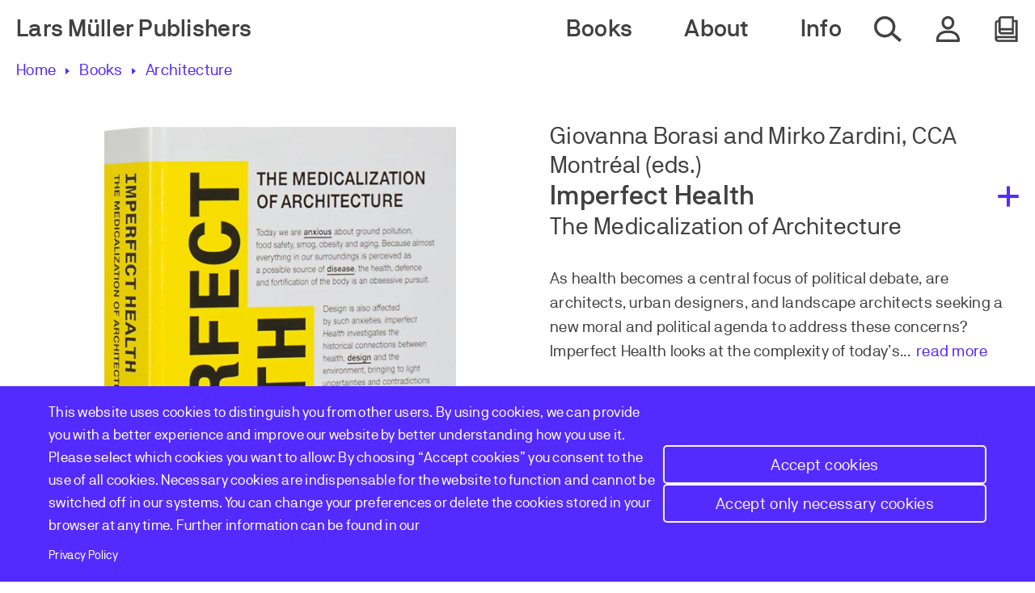

--- FILE ---
content_type: text/html; charset=UTF-8
request_url: https://www.lars-mueller-publishers.com/imperfect-health
body_size: 13820
content:
<!DOCTYPE html>
<html lang="en" dir="ltr" prefix="content: http://purl.org/rss/1.0/modules/content/  dc: http://purl.org/dc/terms/  foaf: http://xmlns.com/foaf/0.1/  og: http://ogp.me/ns#  rdfs: http://www.w3.org/2000/01/rdf-schema#  schema: http://schema.org/  sioc: http://rdfs.org/sioc/ns#  sioct: http://rdfs.org/sioc/types#  skos: http://www.w3.org/2004/02/skos/core#  xsd: http://www.w3.org/2001/XMLSchema# ">
  <head>
    <meta charset="utf-8" />
<noscript><style>form.antibot * :not(.antibot-message) { display: none !important; }</style>
</noscript><style>/* @see https://github.com/aFarkas/lazysizes#broken-image-symbol */.js img.lazyload:not([src]) { visibility: hidden; }/* @see https://github.com/aFarkas/lazysizes#automatically-setting-the-sizes-attribute */.js img.lazyloaded[data-sizes=auto] { display: block; width: 100%; }</style>
<meta name="description" content="As health becomes a central focus of political debate, are architects, urban designers, and landscape architects seeking a new moral and political agenda to address these concerns? Imperfect Health looks at the complexity of today’s health problems juxtaposed with a variety of proposed architectural and urban solutions. Essays by Margaret Campbell, David Gissen, Carla C. Keirns, and Sarah Schrank deal with different aspects of the topic of health in the context of architecture such as: “An Architectural Theory of Pollution” and “Strange Bedfellows: Tuberculosis and Modern Architecture—How ‘The Cure’ Influenced Modernist Architecture and Design.”" />
<meta name="abstract" content="As health becomes a central focus of political debate, are architects, urban designers, and landscape architects seeking a new moral and political agenda to address these concerns? Imperfect Health looks at the complexity of today’s health problems juxtaposed with a variety of proposed architectural and urban solutions. Essays by Margaret Campbell, David Gissen, Carla C. Keirns, and Sarah Schrank deal with different aspects of the topic of health in the context of architecture such as: “An Architectural Theory of Pollution” and “Strange Bedfellows: Tuberculosis and Modern Architecture—How ‘The Cure’ Influenced Modernist Architecture and Design.”" />
<link rel="canonical" href="https://www.lars-mueller-publishers.com/imperfect-health" />
<meta name="robots" content="index, follow" />
<link rel="image_src" href="https://www.lars-mueller-publishers.com/sites/default/files/styles/large_uncropped/public/2023-01/imperfect-health.png?itok=PBBx-kKe" />
<meta property="og:site_name" content="Lars Müller Publishers" />
<meta property="og:type" content="product" />
<meta property="og:url" content="https://www.lars-mueller-publishers.com/imperfect-health" />
<meta property="og:title" content="Imperfect Health" />
<meta property="og:description" content="As health becomes a central focus of political debate, are architects, urban designers, and landscape architects seeking a new moral and political agenda to address these concerns? Imperfect Health looks at the complexity of today’s health problems juxtaposed with a variety of proposed architectural and urban solutions. Essays by Margaret Campbell, David Gissen, Carla C. Keirns, and Sarah Schrank deal with different aspects of the topic of health in the context of architecture such as: “An Architectural Theory of Pollution” and “Strange Bedfellows: Tuberculosis and Modern Architecture—How ‘The Cure’ Influenced Modernist Architecture and Design.”" />
<meta property="og:image" content="https://www.lars-mueller-publishers.com/sites/default/files/styles/open_graph_image/public/2023-01/imperfect-health.png?itok=gTjnss3U" />
<meta property="og:image:width" content="1200" />
<meta property="og:image:height" content="630" />
<meta name="twitter:card" content="summary" />
<link rel="apple-touch-icon" sizes="57x57" href="/themes/custom/lmp/src/assets/favicon//apple-touch-icon-57x57.png"/>
<link rel="apple-touch-icon" sizes="60x60" href="/themes/custom/lmp/src/assets/favicon//apple-touch-icon-60x60.png"/>
<link rel="apple-touch-icon" sizes="72x72" href="/themes/custom/lmp/src/assets/favicon//apple-touch-icon-72x72.png"/>
<link rel="apple-touch-icon" sizes="76x76" href="/themes/custom/lmp/src/assets/favicon//apple-touch-icon-76x76.png"/>
<link rel="apple-touch-icon" sizes="114x114" href="/themes/custom/lmp/src/assets/favicon//apple-touch-icon-114x114.png"/>
<link rel="apple-touch-icon" sizes="120x120" href="/themes/custom/lmp/src/assets/favicon//apple-touch-icon-120x120.png"/>
<link rel="apple-touch-icon" sizes="144x144" href="/themes/custom/lmp/src/assets/favicon//apple-touch-icon-144x144.png"/>
<link rel="apple-touch-icon" sizes="152x152" href="/themes/custom/lmp/src/assets/favicon//apple-touch-icon-152x152.png"/>
<link rel="apple-touch-icon" sizes="180x180" href="/themes/custom/lmp/src/assets/favicon//apple-touch-icon-180x180.png"/>
<link rel="icon" type="image/png" href="/themes/custom/lmp/src/assets/favicon//favicon-32x32.png" sizes="32x32"/>
<link rel="icon" type="image/png" href="/themes/custom/lmp/src/assets/favicon//android-chrome-192x192.png" sizes="192x192"/>
<link rel="icon" type="image/png" href="/themes/custom/lmp/src/assets/favicon//favicon-16x16.png" sizes="16x16"/>
<link rel="mask-icon" href="/themes/custom/lmp/src/assets/favicon//safari-pinned-tab.svg" color="#5bbad5"/>
<link rel="shortcut icon" href="/themes/custom/lmp/src/assets/favicon//favicon.ico"/>
<meta name="favicon-generator" content="Drupal responsive_favicons + realfavicongenerator.net" />
<meta name="Generator" content="Drupal 10 (https://www.drupal.org); Commerce 2" />
<meta name="MobileOptimized" content="width" />
<meta name="HandheldFriendly" content="true" />
<meta name="viewport" content="width=device-width, initial-scale=1.0" />
<script>window.a2a_config=window.a2a_config||{};a2a_config.callbacks=[];a2a_config.overlays=[];a2a_config.templates={};</script>

    <title>Imperfect Health | Lars Müller Publishers</title>
    <link rel="stylesheet" media="all" href="/sites/default/files/css/css_MLr5kiozOgbgxR8gxPBIQgiudDjeCUjz1iorkrg4GgI.css?delta=0&amp;language=en&amp;theme=lmp&amp;include=eJxVjmsKwzAMgy-UNUcqSuKlaZ0HdgrLTr-taxn7I4lPCIQQekUZFmeY7lJLN56hOqyD0pUzqSKSGl9zJvE0e0i3H5kdV7-9i7olUnv6qjJpH3xMhGyQvYEnrHj8gZDANX5RqZLB6UmGc7ORqwPfvKppEERBW_Sa_ci0l7Y7TrpQMDq0Uz6evwA0Y1XG" />
<link rel="stylesheet" media="all" href="/sites/default/files/css/css_4ZdX25kIbdbwqY_37piAhpfFwjNqWPIp43p7yWq1EjU.css?delta=1&amp;language=en&amp;theme=lmp&amp;include=eJxVjmsKwzAMgy-UNUcqSuKlaZ0HdgrLTr-taxn7I4lPCIQQekUZFmeY7lJLN56hOqyD0pUzqSKSGl9zJvE0e0i3H5kdV7-9i7olUnv6qjJpH3xMhGyQvYEnrHj8gZDANX5RqZLB6UmGc7ORqwPfvKppEERBW_Sa_ci0l7Y7TrpQMDq0Uz6evwA0Y1XG" />

    <script type="application/json" data-drupal-selector="drupal-settings-json">{"path":{"baseUrl":"\/","pathPrefix":"","currentPath":"product\/176","currentPathIsAdmin":false,"isFront":false,"currentLanguage":"en"},"pluralDelimiter":"\u0003","suppressDeprecationErrors":true,"gtag":{"tagId":"","consentMode":false,"otherIds":[],"events":[{"name":"view_item","data":{"currency":"CHF","value":"50.00","items":[{"item_name":"Imperfect Health","item_id":"622","affiliation":"Lars M\u00fcller Publishers"}]}}],"additionalConfigInfo":[]},"ajaxPageState":{"libraries":"[base64]","theme":"lmp","theme_token":null},"ajaxTrustedUrl":{"form_action_p_pvdeGsVG5zNF_XLGPTvYSKCf43t8qZYSwcfZl2uzM":true},"gtm":{"tagId":null,"settings":{"data_layer":"dataLayer","include_environment":false},"tagIds":["GTM-T6FTWLD"]},"lazy":{"lazysizes":{"lazyClass":"lazyload","loadedClass":"lazyloaded","loadingClass":"lazyloading","preloadClass":"lazypreload","errorClass":"lazyerror","autosizesClass":"lazyautosizes","srcAttr":"data-src","srcsetAttr":"data-srcset","sizesAttr":"data-sizes","minSize":40,"customMedia":[],"init":true,"expFactor":1.5,"hFac":0.8,"loadMode":2,"loadHidden":true,"ricTimeout":0,"throttleDelay":125,"plugins":[]},"placeholderSrc":"","preferNative":false,"minified":true,"libraryPath":"\/libraries\/lazysizes"},"webform":{"dialog":{"options":{"narrow":{"title":"Narrow","width":600},"normal":{"title":"Normal","width":800},"wide":{"title":"Wide","width":1000}},"entity_type":"commerce_product","entity_id":"176"}},"cookies":{"cookiesjsr":{"config":{"cookie":{"name":"cookiesjsr","expires":31536000000,"domain":"","sameSite":"Lax","secure":false},"library":{"libBasePath":"https:\/\/cdn.jsdelivr.net\/gh\/jfeltkamp\/cookiesjsr@1\/dist","libPath":"https:\/\/cdn.jsdelivr.net\/gh\/jfeltkamp\/cookiesjsr@1\/dist\/cookiesjsr.min.js","scrollLimit":0},"callback":{"method":"post","url":"\/cookies\/consent\/callback.json","headers":[]},"interface":{"openSettingsHash":"#editCookieSettings","showDenyAll":true,"denyAllOnLayerClose":false,"settingsAsLink":false,"availableLangs":["en"],"defaultLang":"en","groupConsent":true,"cookieDocs":false}},"services":{"functional":{"id":"functional","services":[{"key":"functional","type":"functional","name":"Required functional","info":{"value":"\u003Ctable\u003E\r\n\t\u003Cthead\u003E\r\n\t\t\u003Ctr\u003E\r\n\t\t\t\u003Cth width=\u002215%\u0022\u003ECookie name\u003C\/th\u003E\r\n\t\t\t\u003Cth width=\u002215%\u0022\u003EDefault expiration time\u003C\/th\u003E\r\n\t\t\t\u003Cth\u003EDescription\u003C\/th\u003E\r\n\t\t\u003C\/tr\u003E\r\n\t\u003C\/thead\u003E\r\n\t\u003Ctbody\u003E\r\n\t\t\u003Ctr\u003E\r\n\t\t\t\u003Ctd\u003E\u003Ccode dir=\u0022ltr\u0022 translate=\u0022no\u0022\u003ESSESS\u0026lt;ID\u0026gt;\u003C\/code\u003E\u003C\/td\u003E\r\n\t\t\t\u003Ctd\u003E1 month\u003C\/td\u003E\r\n\t\t\t\u003Ctd\u003EIf you are logged in to this website, a session cookie is required to identify and connect your browser to your user account in the server backend of this website.\u003C\/td\u003E\r\n\t\t\u003C\/tr\u003E\r\n\t\t\u003Ctr\u003E\r\n\t\t\t\u003Ctd\u003E\u003Ccode dir=\u0022ltr\u0022 translate=\u0022no\u0022\u003Ecookiesjsr\u003C\/code\u003E\u003C\/td\u003E\r\n\t\t\t\u003Ctd\u003E1 year\u003C\/td\u003E\r\n\t\t\t\u003Ctd\u003EWhen you visited this website for the first time, you were asked for your permission to use several services (including those from third parties) that require data to be saved in your browser (cookies, local storage). Your decisions about each service (allow, deny) are stored in this cookie and are reused each time you visit this website.\u003C\/td\u003E\r\n\t\t\u003C\/tr\u003E\r\n\t\u003C\/tbody\u003E\r\n\u003C\/table\u003E\r\n","format":"full_html"},"uri":"","needConsent":false}],"weight":1},"performance":{"id":"performance","services":[{"key":"gtag","type":"performance","name":"Google Tag Manager","info":{"value":"","format":"full_html"},"uri":"https:\/\/tagmanager.google.com\/","needConsent":true}],"weight":30}},"translation":{"_core":{"default_config_hash":"S5qrJju_o31uC1fwXosZ8Nlja2Wps6Gn0mMCAebY1Zw"},"langcode":"en","bannerText":"This website uses cookies to distinguish you from other users. By using cookies, we can provide you with a better experience and improve our website by better understanding how you use it. Please select which cookies you want to allow: By choosing \u201cAccept cookies\u201d you consent to the use of all cookies. Necessary cookies are indispensable for the website to function and cannot be switched off in our systems. You can change your preferences or delete the cookies stored in your browser at any time. Further information can be found in our","privacyPolicy":"Privacy Policy","privacyUri":"\/data-protection","imprint":"","imprintUri":"","cookieDocs":"Cookie documentation","cookieDocsUri":"\/cookies\/documentation","officialWebsite":"Official website","denyAll":"Accept only necessary cookies","alwaysActive":"Always active","settings":"Cookie settings","acceptAll":"Accept cookies","requiredCookies":"Required cookies","cookieSettings":"Cookie settings","close":"Close","readMore":"Read more","allowed":"Allowed","denied":"Denied","settingsAllServices":"Settings for all services","saveSettings":"Save","default_langcode":"en","disclaimerText":"All cookie information is subject to change by the service providers. We update this information regularly.","disclaimerTextPosition":"above","processorDetailsLabel":"Processor Company Details","processorLabel":"Company","processorWebsiteUrlLabel":"Company Website","processorPrivacyPolicyUrlLabel":"Company Privacy Policy","processorCookiePolicyUrlLabel":"Company Cookie Policy","processorContactLabel":"Data Protection Contact Details","placeholderAcceptAllText":"Accept All Cookies","functional":{"title":"Functional","details":"Cookies are small text files that are placed by your browser on your device in order to store certain information. Using the information that is stored and returned, a website can recognize that you have previously accessed and visited it using the browser on your end device. We use this information to arrange and display the website optimally in accordance with your preferences. Within this process, only the cookie itself is identified on your device. Personal data is only stored following your express consent or where this is absolutely necessary to enable use the service provided by us and accessed by you."},"performance":{"title":"Performance Cookies","details":"Performance cookies collect aggregated information about how our website is used. The purpose of this is to improve its attractiveness, content and functionality. These cookies help us to determine whether, how often and for how long particular sub-pages of our website are accessed and which content users are particularly interested in. Search terms, country, region and (where applicable) the city from which the website is accessed are also recorded, as is the proportion of mobile devices that are used to access the website. We use this information to compile statistical reports that help us tailor the content of our website to your needs and optimize our offer."}}},"cookiesTexts":{"_core":{"default_config_hash":"S5qrJju_o31uC1fwXosZ8Nlja2Wps6Gn0mMCAebY1Zw"},"langcode":"en","bannerText":"This website uses cookies to distinguish you from other users. By using cookies, we can provide you with a better experience and improve our website by better understanding how you use it. Please select which cookies you want to allow: By choosing \u201cAccept cookies\u201d you consent to the use of all cookies. Necessary cookies are indispensable for the website to function and cannot be switched off in our systems. You can change your preferences or delete the cookies stored in your browser at any time. Further information can be found in our","privacyPolicy":"Privacy Policy","privacyUri":"\/node\/23","imprint":"","imprintUri":"","cookieDocs":"Cookie documentation","cookieDocsUri":"\/cookies\/documentation","officialWebsite":"Official website","denyAll":"Accept only necessary cookies","alwaysActive":"Always active","settings":"Cookie settings","acceptAll":"Accept cookies","requiredCookies":"Required cookies","cookieSettings":"Cookie settings","close":"Close","readMore":"Read more","allowed":"Allowed","denied":"Denied","settingsAllServices":"Settings for all services","saveSettings":"Save","default_langcode":"en","disclaimerText":"All cookie information is subject to change by the service providers. We update this information regularly.","disclaimerTextPosition":"above","processorDetailsLabel":"Processor Company Details","processorLabel":"Company","processorWebsiteUrlLabel":"Company Website","processorPrivacyPolicyUrlLabel":"Company Privacy Policy","processorCookiePolicyUrlLabel":"Company Cookie Policy","processorContactLabel":"Data Protection Contact Details","placeholderAcceptAllText":"Accept All Cookies"},"services":{"functional":{"uuid":"66009ab3-f437-4b52-9bb3-93296869fb27","langcode":"en","status":true,"dependencies":[],"_core":{"default_config_hash":"SQkYKY9U6xYDPAOC32rgkrIzkd688kRsm9g25mWdcvM"},"id":"functional","label":"Required functional","group":"functional","info":{"value":"\u003Ctable\u003E\r\n\t\u003Cthead\u003E\r\n\t\t\u003Ctr\u003E\r\n\t\t\t\u003Cth width=\u002215%\u0022\u003ECookie name\u003C\/th\u003E\r\n\t\t\t\u003Cth width=\u002215%\u0022\u003EDefault expiration time\u003C\/th\u003E\r\n\t\t\t\u003Cth\u003EDescription\u003C\/th\u003E\r\n\t\t\u003C\/tr\u003E\r\n\t\u003C\/thead\u003E\r\n\t\u003Ctbody\u003E\r\n\t\t\u003Ctr\u003E\r\n\t\t\t\u003Ctd\u003E\u003Ccode dir=\u0022ltr\u0022 translate=\u0022no\u0022\u003ESSESS\u0026lt;ID\u0026gt;\u003C\/code\u003E\u003C\/td\u003E\r\n\t\t\t\u003Ctd\u003E1 month\u003C\/td\u003E\r\n\t\t\t\u003Ctd\u003EIf you are logged in to this website, a session cookie is required to identify and connect your browser to your user account in the server backend of this website.\u003C\/td\u003E\r\n\t\t\u003C\/tr\u003E\r\n\t\t\u003Ctr\u003E\r\n\t\t\t\u003Ctd\u003E\u003Ccode dir=\u0022ltr\u0022 translate=\u0022no\u0022\u003Ecookiesjsr\u003C\/code\u003E\u003C\/td\u003E\r\n\t\t\t\u003Ctd\u003E1 year\u003C\/td\u003E\r\n\t\t\t\u003Ctd\u003EWhen you visited this website for the first time, you were asked for your permission to use several services (including those from third parties) that require data to be saved in your browser (cookies, local storage). Your decisions about each service (allow, deny) are stored in this cookie and are reused each time you visit this website.\u003C\/td\u003E\r\n\t\t\u003C\/tr\u003E\r\n\t\u003C\/tbody\u003E\r\n\u003C\/table\u003E\r\n","format":"full_html"},"consentRequired":false,"purpose":"Essential functional cookies to provide general functionality","processor":"","processorContact":"","processorUrl":"","processorPrivacyPolicyUrl":"","processorCookiePolicyUrl":"","placeholderMainText":"This content is blocked because required functional cookies have not been accepted.","placeholderAcceptText":"Only accept required functional cookies."},"gtag":{"uuid":"dfe66a8f-49d9-48a8-a662-1b70ae28edcf","langcode":"en","status":true,"dependencies":{"enforced":{"module":["cookies_gtag"]}},"_core":{"default_config_hash":"7HPZmYzvSh88UPC5m1t6aIhga2PFF3rTbm4CPqrEJ1I"},"id":"gtag","label":"Google Tag Manager","group":"performance","info":{"value":"","format":"full_html"},"consentRequired":true,"purpose":"","processor":"","processorContact":"","processorUrl":"https:\/\/tagmanager.google.com\/","processorPrivacyPolicyUrl":"https:\/\/policies.google.com\/privacy","processorCookiePolicyUrl":"","placeholderMainText":"This content is blocked because Google Tag Manager cookies have not been accepted.","placeholderAcceptText":"Only accept Google Tag Manager cookies."}},"groups":{"functional":{"uuid":"ce3f9c90-9243-4248-92a3-e75a3d19ca66","langcode":"en","status":true,"dependencies":[],"_core":{"default_config_hash":"aHm4Q63Ge97tcktTa_qmUqJMir45iyGY2lEvvqPW68g"},"id":"functional","label":"Functional","weight":1,"title":"Functional","details":"Cookies are small text files that are placed by your browser on your device in order to store certain information. Using the information that is stored and returned, a website can recognize that you have previously accessed and visited it using the browser on your end device. We use this information to arrange and display the website optimally in accordance with your preferences. Within this process, only the cookie itself is identified on your device. Personal data is only stored following your express consent or where this is absolutely necessary to enable use the service provided by us and accessed by you."},"marketing":{"uuid":"469e27c8-334c-4013-a8d9-4168732554e4","langcode":"en","status":true,"dependencies":[],"_core":{"default_config_hash":"JkP6try0AxX_f4RpFEletep5NHSlVB1BbGw0snW4MO8"},"id":"marketing","label":"Marketing","weight":20,"title":"Marketing","details":"Customer communication and marketing tools."},"performance":{"uuid":"aec9797d-839d-4d85-b57e-e248a19c1fa2","langcode":"en","status":true,"dependencies":[],"_core":{"default_config_hash":"Jv3uIJviBj7D282Qu1ZpEQwuOEb3lCcDvx-XVHeOJpw"},"id":"performance","label":"Performance","weight":30,"title":"Performance Cookies","details":"Performance cookies collect aggregated information about how our website is used. The purpose of this is to improve its attractiveness, content and functionality. These cookies help us to determine whether, how often and for how long particular sub-pages of our website are accessed and which content users are particularly interested in. Search terms, country, region and (where applicable) the city from which the website is accessed are also recorded, as is the proportion of mobile devices that are used to access the website. We use this information to compile statistical reports that help us tailor the content of our website to your needs and optimize our offer."},"social":{"uuid":"9db92e0c-dbfa-4931-8af9-1bb712181a37","langcode":"en","status":true,"dependencies":[],"_core":{"default_config_hash":"vog2tbqqQHjVkue0anA0RwlzvOTPNTvP7_JjJxRMVAQ"},"id":"social","label":"Social Plugins","weight":20,"title":"Social Plugins","details":"Comments managers facilitate the filing of comments and fight against spam."},"tracking":{"uuid":"e035e398-fd9d-4e19-8294-b15b6150cc9c","langcode":"en","status":true,"dependencies":[],"_core":{"default_config_hash":"_gYDe3qoEc6L5uYR6zhu5V-3ARLlyis9gl1diq7Tnf4"},"id":"tracking","label":"Tracking","weight":10,"title":"Tracking cookies","details":"Marketing cookies come from external advertising companies (\u0022third-party cookies\u0022) and are used to collect information about the websites visited by the user. The purpose of this is to create and display target group-oriented content and advertising for the user."},"video":{"uuid":"878cd641-79b7-457d-906f-637bb4e459f1","langcode":"en","status":true,"dependencies":[],"_core":{"default_config_hash":"w1WnCmP2Xfgx24xbx5u9T27XLF_ZFw5R0MlO-eDDPpQ"},"id":"video","label":"Videos","weight":40,"title":"Video","details":"Video sharing services help to add rich media on the site and increase its visibility."}}},"user":{"uid":0,"permissionsHash":"504df7110300204f9b8007baf3976543be9577afdeb45a84528dae9860639405"}}</script>
<script src="/sites/default/files/js/js_BEmFD8jaIg3mFHvC7QH6jt5e1rhSgfQGR1Rrtqexl0w.js?scope=header&amp;delta=0&amp;language=en&amp;theme=lmp&amp;include=eJx1iUsOwyAMBS_k4CMhY4gVYnAFSGl6-haJLrroZuZ9KMZhVG-kFdzerA5gKyU1Tp6pDZzwQY3Pz2HnkTou594cx_qdvQwSnAAxE03-X3eU6fk7FlB63TgBWh4oaoF0yx2uFHZrBZddPEhN3uQQSFY"></script>
<script src="/modules/contrib/cookies/js/cookiesjsr.conf.js?v=10.6.2" defer></script>
<script src="/modules/contrib/google_tag/js/gtag.js?t962qc" type="text/plain" id="cookies_gtag_gtag" data-cookieconsent="gtag"></script>
<script src="/modules/contrib/google_tag/js/gtm.js?t962qc" type="text/plain" id="cookies_gtag_gtm" data-cookieconsent="gtag"></script>

  </head>
  <body class="path-imperfect-health path-product">
        <a href="#main-content" class="visually-hidden focusable skip-link">
      Skip to main content
    </a>
    <noscript><iframe src="https://www.googletagmanager.com/ns.html?id=GTM-T6FTWLD"
                  height="0" width="0" style="display:none;visibility:hidden"></iframe></noscript>

      <div class="dialog-off-canvas-main-canvas" data-off-canvas-main-canvas>
    <div class="layout-container">

      

<header class="header" role="banner">
  <div class="header__inner">
    <div class="header__left">
        <div class="region region-header-left">
    <div id="block-lmp-site-branding" class="block block-system block-system-branding-block">
  
    
          <div class="site-name">
      <a href="/" rel="home">Lars Müller Publishers</a>
    </div>
    </div>
<div id="block-cookiesui" class="block block-cookies block-cookies-ui-block">
  
    
        
<div id="cookiesjsr"></div>

  </div>

  </div>

    </div>

    <div class="header__right">
        <div class="region region-header-right">
    <nav role="navigation" aria-labelledby="block-lmp-main-navigation-desktop-menu" id="block-lmp-main-navigation-desktop" class="block block-menu navigation menu--main">
            
  <h2 class="visually-hidden" id="block-lmp-main-navigation-desktop-menu">Main navigation desktop</h2>
  

        

  
  
              <ul class="menu-main">
        
      
            <li class="menu-main__item menu-main__item--first">

        <span class="menu-main__link">Books</span>
                    
  
              <ul class="menu-main__submenu">
        
      
            <li class="menu-main__item menu-main__item--second">

        <a href="/books" class="menu-main__link" data-drupal-link-system-path="node/426">All Books</a>
              </li>
    
      
            <li class="menu-main__item menu-main__item--second">

        <a href="/books-architecture" class="menu-main__link" data-drupal-link-system-path="node/3">Architecture</a>
              </li>
    
      
            <li class="menu-main__item menu-main__item--second">

        <a href="/books-art" class="menu-main__link" data-drupal-link-system-path="node/4">Art</a>
              </li>
    
      
            <li class="menu-main__item menu-main__item--second">

        <a href="/design" class="menu-main__link" data-drupal-link-system-path="node/5">Design</a>
              </li>
    
      
            <li class="menu-main__item menu-main__item--second">

        <a href="/photography" class="menu-main__link" data-drupal-link-system-path="node/6">Photography</a>
              </li>
    
      
            <li class="menu-main__item menu-main__item--second">

        <a href="/society" class="menu-main__link" data-drupal-link-system-path="node/7">Society</a>
              </li>
    
      
            <li class="menu-main__item menu-main__item--second">

        <a href="/upcoming" class="menu-main__link" data-drupal-link-system-path="node/10">Upcoming</a>
              </li>
    
      
            <li class="menu-main__item menu-main__item--second">

        <a href="/out-print-books" class="menu-main__link" title="Books that are out of print" data-drupal-link-system-path="node/435">Out of Print</a>
              </li>
    
      
            <li class="menu-main__item menu-main__item--second">

        <a href="/specialities-and-rarities" class="menu-main__link" data-drupal-link-system-path="node/8">Specialities and Rarities</a>
              </li>
    
      
            <li class="menu-main__item menu-main__item--second">

        <a href="https://www.lars-mueller-publishers.com/tags/xx-century-print" class="menu-main__link">XX The Century of Print </a>
              </li>
    
      
            <li class="menu-main__item menu-main__item--second">

        <a href="https://www.lars-mueller-publishers.com/tags/special-offers" class="menu-main__link">Special Offers</a>
              </li>
    
      
            <li class="menu-main__item menu-main__item--second">

        <a href="/voucher" class="menu-main__link" title="Gift Voucher" data-drupal-link-system-path="node/433">Buy a Gift Voucher</a>
              </li>
        </ul>
  
              </li>
    
      
            <li class="menu-main__item menu-main__item--first">

        <span class="menu-main__link">About</span>
                    
  
              <ul class="menu-main__submenu">
        
      
            <li class="menu-main__item menu-main__item--second">

        <a href="/authors" class="menu-main__link" data-drupal-link-system-path="node/12">Authors</a>
              </li>
    
      
            <li class="menu-main__item menu-main__item--second">

        <a href="/publisher" class="menu-main__link" data-drupal-link-system-path="node/16">Publisher</a>
              </li>
    
      
            <li class="menu-main__item menu-main__item--second">

        <a href="/profile" class="menu-main__link" data-drupal-link-system-path="node/455">Profile</a>
              </li>
    
      
            <li class="menu-main__item menu-main__item--second">

        <a href="/history" class="menu-main__link" data-drupal-link-system-path="node/439">History</a>
              </li>
    
      
            <li class="menu-main__item menu-main__item--second">

        <a href="/stories" class="menu-main__link" data-drupal-link-system-path="node/15">Stories</a>
              </li>
        </ul>
  
              </li>
    
      
            <li class="menu-main__item menu-main__item--first">

        <span class="menu-main__link">Info</span>
                    
  
              <ul class="menu-main__submenu">
        
      
            <li class="menu-main__item menu-main__item--second">

        <a href="/events" class="menu-main__link" data-drupal-link-system-path="node/14">Events</a>
              </li>
    
      
            <li class="menu-main__item menu-main__item--second">

        <a href="https://www.lars-mueller-publishers.com/newsletter" title="Subscribe to our newsletter for updates and offers" class="menu-main__link">Newsletter</a>
              </li>
    
      
            <li class="menu-main__item menu-main__item--second">

        <a href="/submissions" class="menu-main__link" data-drupal-link-system-path="node/17">Submissions</a>
              </li>
    
      
            <li class="menu-main__item menu-main__item--second">

        <a href="/worldwide-distribution" class="menu-main__link" data-drupal-link-system-path="node/18">Sales &amp; Distribution</a>
              </li>
    
      
            <li class="menu-main__item menu-main__item--second">

        <a href="/bookstores" class="menu-main__link" data-drupal-link-system-path="node/456">Bookstores</a>
              </li>
    
      
            <li class="menu-main__item menu-main__item--second">

        <a href="/press" class="menu-main__link" data-drupal-link-system-path="node/19">Press</a>
              </li>
    
      
            <li class="menu-main__item menu-main__item--second">

        <a href="/jobs" class="menu-main__link" data-drupal-link-system-path="node/22">Jobs</a>
              </li>
    
      
            <li class="menu-main__item menu-main__item--second">

        <a href="/catalog" title="Lars Muller Publisher 2024-2025 Catalog" class="menu-main__link" data-drupal-link-system-path="node/434">Catalog</a>
              </li>
        </ul>
  
              </li>
        </ul>
  


  </nav>


        <a href="/search" class="header__search-icon">
      <span class="sr-only">Search whole website</span>
    </a>

            

  
  
              <ul class="menu-account">
        
      
            <li class="menu-account__item menu-account__item--first">

        <span class="menu-account__link">Account</span>
                    
  
              <ul class="menu-account__submenu">
        
      
            <li class="menu-account__item menu-account__item--second">

        <a href="/user/login" class="menu-account__link" data-drupal-link-system-path="user/login">Log in</a>
              </li>
        </ul>
  
              </li>
        </ul>
  



        <div id="block-commerce-cart" class="block block-commerce-cart">
      <div class="cart--cart-block">
  <div class="cart-block--summary">
    <a class="cart-block--link__expand" href="/cart">
      <span class="cart-block--summary__icon"></span>
            <span class="sr-only">Open my cart</span>
    </a>
  </div>

  </div>

  </div>


    <button aria-expanded="false" type="button" class="header__hamburger-icon">
      <span class="sr-only">Open & Close mobile Navigation</span>
    </button>
  </div>

    </div>
  </div>

    <div class="region region-header-flyoutnavigation flyout-menu">

        <a href="/search" class="flyout-menu__search-link">
      <span class="flyout-menu__search-icon"></span><span>Search</span>
    </a>

        <nav role="navigation" aria-labelledby="block-lmp-main-navigation-mobile-menu" id="block-lmp-main-navigation-mobile" class="block block-menu navigation menu--main">
            
  <h2 class="visually-hidden" id="block-lmp-main-navigation-mobile-menu">Main navigation mobile</h2>
  

        

  
  
              <ul class="menu-main">
        
      
            <li class="menu-main__item menu-main__item--first">

        <span class="menu-main__link">Books</span>
                    
  
              <ul class="menu-main__submenu">
        
      
            <li class="menu-main__item menu-main__item--second">

        <a href="/books" class="menu-main__link" data-drupal-link-system-path="node/426">All Books</a>
              </li>
    
      
            <li class="menu-main__item menu-main__item--second">

        <a href="/books-architecture" class="menu-main__link" data-drupal-link-system-path="node/3">Architecture</a>
              </li>
    
      
            <li class="menu-main__item menu-main__item--second">

        <a href="/books-art" class="menu-main__link" data-drupal-link-system-path="node/4">Art</a>
              </li>
    
      
            <li class="menu-main__item menu-main__item--second">

        <a href="/design" class="menu-main__link" data-drupal-link-system-path="node/5">Design</a>
              </li>
    
      
            <li class="menu-main__item menu-main__item--second">

        <a href="/photography" class="menu-main__link" data-drupal-link-system-path="node/6">Photography</a>
              </li>
    
      
            <li class="menu-main__item menu-main__item--second">

        <a href="/society" class="menu-main__link" data-drupal-link-system-path="node/7">Society</a>
              </li>
    
      
            <li class="menu-main__item menu-main__item--second">

        <a href="/upcoming" class="menu-main__link" data-drupal-link-system-path="node/10">Upcoming</a>
              </li>
    
      
            <li class="menu-main__item menu-main__item--second">

        <a href="/out-print-books" class="menu-main__link" title="Books that are out of print" data-drupal-link-system-path="node/435">Out of Print</a>
              </li>
    
      
            <li class="menu-main__item menu-main__item--second">

        <a href="/specialities-and-rarities" class="menu-main__link" data-drupal-link-system-path="node/8">Specialities and Rarities</a>
              </li>
    
      
            <li class="menu-main__item menu-main__item--second">

        <a href="https://www.lars-mueller-publishers.com/tags/xx-century-print" class="menu-main__link">XX The Century of Print </a>
              </li>
    
      
            <li class="menu-main__item menu-main__item--second">

        <a href="https://www.lars-mueller-publishers.com/tags/special-offers" class="menu-main__link">Special Offers</a>
              </li>
    
      
            <li class="menu-main__item menu-main__item--second">

        <a href="/voucher" class="menu-main__link" title="Gift Voucher" data-drupal-link-system-path="node/433">Buy a Gift Voucher</a>
              </li>
        </ul>
  
              </li>
    
      
            <li class="menu-main__item menu-main__item--first">

        <span class="menu-main__link">About</span>
                    
  
              <ul class="menu-main__submenu">
        
      
            <li class="menu-main__item menu-main__item--second">

        <a href="/authors" class="menu-main__link" data-drupal-link-system-path="node/12">Authors</a>
              </li>
    
      
            <li class="menu-main__item menu-main__item--second">

        <a href="/publisher" class="menu-main__link" data-drupal-link-system-path="node/16">Publisher</a>
              </li>
    
      
            <li class="menu-main__item menu-main__item--second">

        <a href="/profile" class="menu-main__link" data-drupal-link-system-path="node/455">Profile</a>
              </li>
    
      
            <li class="menu-main__item menu-main__item--second">

        <a href="/history" class="menu-main__link" data-drupal-link-system-path="node/439">History</a>
              </li>
    
      
            <li class="menu-main__item menu-main__item--second">

        <a href="/stories" class="menu-main__link" data-drupal-link-system-path="node/15">Stories</a>
              </li>
        </ul>
  
              </li>
    
      
            <li class="menu-main__item menu-main__item--first">

        <span class="menu-main__link">Info</span>
                    
  
              <ul class="menu-main__submenu">
        
      
            <li class="menu-main__item menu-main__item--second">

        <a href="/events" class="menu-main__link" data-drupal-link-system-path="node/14">Events</a>
              </li>
    
      
            <li class="menu-main__item menu-main__item--second">

        <a href="https://www.lars-mueller-publishers.com/newsletter" title="Subscribe to our newsletter for updates and offers" class="menu-main__link">Newsletter</a>
              </li>
    
      
            <li class="menu-main__item menu-main__item--second">

        <a href="/submissions" class="menu-main__link" data-drupal-link-system-path="node/17">Submissions</a>
              </li>
    
      
            <li class="menu-main__item menu-main__item--second">

        <a href="/worldwide-distribution" class="menu-main__link" data-drupal-link-system-path="node/18">Sales &amp; Distribution</a>
              </li>
    
      
            <li class="menu-main__item menu-main__item--second">

        <a href="/bookstores" class="menu-main__link" data-drupal-link-system-path="node/456">Bookstores</a>
              </li>
    
      
            <li class="menu-main__item menu-main__item--second">

        <a href="/press" class="menu-main__link" data-drupal-link-system-path="node/19">Press</a>
              </li>
    
      
            <li class="menu-main__item menu-main__item--second">

        <a href="/jobs" class="menu-main__link" data-drupal-link-system-path="node/22">Jobs</a>
              </li>
    
      
            <li class="menu-main__item menu-main__item--second">

        <a href="/catalog" title="Lars Muller Publisher 2024-2025 Catalog" class="menu-main__link" data-drupal-link-system-path="node/434">Catalog</a>
              </li>
        </ul>
  
              </li>
        </ul>
  


  </nav>

  </div>

</header>
  
  <main role="main">

    <a id="main-content" tabindex="-1"></a>    <div class="block block-system block-system-breadcrumb-block">
  
    
        <nav class="breadcrumb" role="navigation" aria-labelledby="system-breadcrumb">
    <h2 id="system-breadcrumb" class="visually-hidden">Breadcrumb</h2>
    <ol>
          <li>
                  <a href="/">Home</a>
              </li>
          <li>
                  <a href="/books">Books</a>
              </li>
          <li>
                  <a href="/books-architecture">Architecture</a>
              </li>
        </ol>
  </nav>

  </div>

    <div class="layout-content">
        <div class="region region-content">
    <div data-drupal-messages-fallback class="hidden"></div><div id="block-lmp-content" class="block block-system block-system-main-block">
  
    
      


  <article class="product product--type-book clearfix product-book">
    
    

    <div class="product-book__header">

            <div class="product-book__cover">

        
                      <div class="product-book__image
               product-book__image--with-gallery
               product-book__image--m ">
              
            <div class="field field--name-field-book-cover field--type-entity-reference field--label-hidden field__item"><article class="media media--type-image media--view-mode-image-medium-uncropped">
  
      
            <div class="field field--name-field-media-image field--type-image field--label-hidden field__item">    <picture>
                  <source media="(min-width: 1400px)" type="image/webp" width="1000" height="1563" data-srcset="/sites/default/files/styles/medium_uncropped/public/2023-01/imperfect-health.webp?itok=0-MKLxFA 1x"/>
              <source media="(min-width: 1000px)" type="image/webp" width="1000" height="1563" data-srcset="/sites/default/files/styles/medium_uncropped/public/2023-01/imperfect-health.webp?itok=0-MKLxFA 1x"/>
              <source media="(min-width: 640px)" type="image/webp" width="1000" height="1563" data-srcset="/sites/default/files/styles/medium_uncropped/public/2023-01/imperfect-health.webp?itok=0-MKLxFA 1x"/>
              <source type="image/webp" width="500" height="781" data-srcset="/sites/default/files/styles/small_uncropped/public/2023-01/imperfect-health.webp?itok=47U2cCRF 1x"/>
              <source media="(min-width: 1400px)" type="image/png" width="1000" height="1563" data-srcset="/sites/default/files/styles/medium_uncropped/public/2023-01/imperfect-health.png?itok=0-MKLxFA 1x"/>
              <source media="(min-width: 1000px)" type="image/png" width="1000" height="1563" data-srcset="/sites/default/files/styles/medium_uncropped/public/2023-01/imperfect-health.png?itok=0-MKLxFA 1x"/>
              <source media="(min-width: 640px)" type="image/png" width="1000" height="1563" data-srcset="/sites/default/files/styles/medium_uncropped/public/2023-01/imperfect-health.png?itok=0-MKLxFA 1x"/>
              <source type="image/png" width="500" height="781" data-srcset="/sites/default/files/styles/small_uncropped/public/2023-01/imperfect-health.png?itok=47U2cCRF 1x"/>
                  <img loading="lazy" width="1000" height="1563" alt="Imperfect Health Cover" class="lazyload" data-src="/sites/default/files/styles/medium_uncropped/public/2023-01/imperfect-health.png?itok=0-MKLxFA" typeof="foaf:Image" />

  </picture>

</div>
      
  </article>
</div>
      

                              <span class="product-book__image-arrow"></span>
                          </div>

                          <div class="product-book__overlay">
                <div class="product-book__gallery-wrapper">
                  <div class="product-book__gallery">
                    <button type="button" class="product-book__gallery-close">
                      <span class="sr-only">close overlay</span>
                    </button>
                      <div class="gallery">
    <div class="glide">
      <div class="glide__track" data-glide-el="track">
        <ul class="glide__slides">
                      <li class="glide__slide">
              <article class="media media--type-image media--view-mode-image-large-uncropped">
  
      
            <div class="field field--name-field-media-image field--type-image field--label-hidden field__item">    <picture>
                  <source srcset="/sites/default/files/styles/huge_uncropped/public/imperfect-health-014-015.webp?itok=Sbkwrsu_ 1x" media="(min-width: 1400px)" type="image/webp" width="1280" height="640"/>
              <source srcset="/sites/default/files/styles/large_uncropped/public/imperfect-health-014-015.webp?itok=vuMt_FPb 1x" media="(min-width: 1000px)" type="image/webp" width="1280" height="640"/>
              <source srcset="/sites/default/files/styles/medium_uncropped/public/imperfect-health-014-015.webp?itok=wz5kL2SW 1x" media="(min-width: 640px)" type="image/webp" width="1000" height="500"/>
              <source srcset="/sites/default/files/styles/small_uncropped/public/imperfect-health-014-015.webp?itok=yvTJ0vEa 1x" type="image/webp" width="500" height="250"/>
              <source srcset="/sites/default/files/styles/huge_uncropped/public/imperfect-health-014-015.png?itok=Sbkwrsu_ 1x" media="(min-width: 1400px)" type="image/png" width="1280" height="640"/>
              <source srcset="/sites/default/files/styles/large_uncropped/public/imperfect-health-014-015.png?itok=vuMt_FPb 1x" media="(min-width: 1000px)" type="image/png" width="1280" height="640"/>
              <source srcset="/sites/default/files/styles/medium_uncropped/public/imperfect-health-014-015.png?itok=wz5kL2SW 1x" media="(min-width: 640px)" type="image/png" width="1000" height="500"/>
              <source srcset="/sites/default/files/styles/small_uncropped/public/imperfect-health-014-015.png?itok=yvTJ0vEa 1x" type="image/png" width="500" height="250"/>
                  <img loading="eager" width="1280" height="640" src="/sites/default/files/styles/large_uncropped/public/imperfect-health-014-015.png?itok=vuMt_FPb" alt="" typeof="foaf:Image" />

  </picture>

</div>
      
  </article>

            </li>
                      <li class="glide__slide">
              <article class="media media--type-image media--view-mode-image-large-uncropped">
  
      
            <div class="field field--name-field-media-image field--type-image field--label-hidden field__item">    <picture>
                  <source srcset="/sites/default/files/styles/huge_uncropped/public/imperfect-health-072-073.webp?itok=WYDnFlnV 1x" media="(min-width: 1400px)" type="image/webp" width="1280" height="640"/>
              <source srcset="/sites/default/files/styles/large_uncropped/public/imperfect-health-072-073.webp?itok=xJB1SEq1 1x" media="(min-width: 1000px)" type="image/webp" width="1280" height="640"/>
              <source srcset="/sites/default/files/styles/medium_uncropped/public/imperfect-health-072-073.webp?itok=_OAXMt5w 1x" media="(min-width: 640px)" type="image/webp" width="1000" height="500"/>
              <source srcset="/sites/default/files/styles/small_uncropped/public/imperfect-health-072-073.webp?itok=BmilB9T8 1x" type="image/webp" width="500" height="250"/>
              <source srcset="/sites/default/files/styles/huge_uncropped/public/imperfect-health-072-073.png?itok=WYDnFlnV 1x" media="(min-width: 1400px)" type="image/png" width="1280" height="640"/>
              <source srcset="/sites/default/files/styles/large_uncropped/public/imperfect-health-072-073.png?itok=xJB1SEq1 1x" media="(min-width: 1000px)" type="image/png" width="1280" height="640"/>
              <source srcset="/sites/default/files/styles/medium_uncropped/public/imperfect-health-072-073.png?itok=_OAXMt5w 1x" media="(min-width: 640px)" type="image/png" width="1000" height="500"/>
              <source srcset="/sites/default/files/styles/small_uncropped/public/imperfect-health-072-073.png?itok=BmilB9T8 1x" type="image/png" width="500" height="250"/>
                  <img loading="eager" width="1280" height="640" src="/sites/default/files/styles/large_uncropped/public/imperfect-health-072-073.png?itok=xJB1SEq1" alt="" typeof="foaf:Image" />

  </picture>

</div>
      
  </article>

            </li>
                      <li class="glide__slide">
              <article class="media media--type-image media--view-mode-image-large-uncropped">
  
      
            <div class="field field--name-field-media-image field--type-image field--label-hidden field__item">    <picture>
                  <source srcset="/sites/default/files/styles/huge_uncropped/public/imperfect-health-090-091.webp?itok=-ggeT9Ir 1x" media="(min-width: 1400px)" type="image/webp" width="1280" height="640"/>
              <source srcset="/sites/default/files/styles/large_uncropped/public/imperfect-health-090-091.webp?itok=jTn4TLmg 1x" media="(min-width: 1000px)" type="image/webp" width="1280" height="640"/>
              <source srcset="/sites/default/files/styles/medium_uncropped/public/imperfect-health-090-091.webp?itok=9y7ngeFl 1x" media="(min-width: 640px)" type="image/webp" width="1000" height="500"/>
              <source srcset="/sites/default/files/styles/small_uncropped/public/imperfect-health-090-091.webp?itok=o57R3Hjz 1x" type="image/webp" width="500" height="250"/>
              <source srcset="/sites/default/files/styles/huge_uncropped/public/imperfect-health-090-091.png?itok=-ggeT9Ir 1x" media="(min-width: 1400px)" type="image/png" width="1280" height="640"/>
              <source srcset="/sites/default/files/styles/large_uncropped/public/imperfect-health-090-091.png?itok=jTn4TLmg 1x" media="(min-width: 1000px)" type="image/png" width="1280" height="640"/>
              <source srcset="/sites/default/files/styles/medium_uncropped/public/imperfect-health-090-091.png?itok=9y7ngeFl 1x" media="(min-width: 640px)" type="image/png" width="1000" height="500"/>
              <source srcset="/sites/default/files/styles/small_uncropped/public/imperfect-health-090-091.png?itok=o57R3Hjz 1x" type="image/png" width="500" height="250"/>
                  <img loading="eager" width="1280" height="640" src="/sites/default/files/styles/large_uncropped/public/imperfect-health-090-091.png?itok=jTn4TLmg" alt="" typeof="foaf:Image" />

  </picture>

</div>
      
  </article>

            </li>
                      <li class="glide__slide">
              <article class="media media--type-image media--view-mode-image-large-uncropped">
  
      
            <div class="field field--name-field-media-image field--type-image field--label-hidden field__item">    <picture>
                  <source srcset="/sites/default/files/styles/huge_uncropped/public/imperfect-health-092-093.webp?itok=XQOTc1W2 1x" media="(min-width: 1400px)" type="image/webp" width="1280" height="640"/>
              <source srcset="/sites/default/files/styles/large_uncropped/public/imperfect-health-092-093.webp?itok=VaRJkxKr 1x" media="(min-width: 1000px)" type="image/webp" width="1280" height="640"/>
              <source srcset="/sites/default/files/styles/medium_uncropped/public/imperfect-health-092-093.webp?itok=PEgwCFQT 1x" media="(min-width: 640px)" type="image/webp" width="1000" height="500"/>
              <source srcset="/sites/default/files/styles/small_uncropped/public/imperfect-health-092-093.webp?itok=oKa1K5By 1x" type="image/webp" width="500" height="250"/>
              <source srcset="/sites/default/files/styles/huge_uncropped/public/imperfect-health-092-093.png?itok=XQOTc1W2 1x" media="(min-width: 1400px)" type="image/png" width="1280" height="640"/>
              <source srcset="/sites/default/files/styles/large_uncropped/public/imperfect-health-092-093.png?itok=VaRJkxKr 1x" media="(min-width: 1000px)" type="image/png" width="1280" height="640"/>
              <source srcset="/sites/default/files/styles/medium_uncropped/public/imperfect-health-092-093.png?itok=PEgwCFQT 1x" media="(min-width: 640px)" type="image/png" width="1000" height="500"/>
              <source srcset="/sites/default/files/styles/small_uncropped/public/imperfect-health-092-093.png?itok=oKa1K5By 1x" type="image/png" width="500" height="250"/>
                  <img loading="eager" width="1280" height="640" src="/sites/default/files/styles/large_uncropped/public/imperfect-health-092-093.png?itok=VaRJkxKr" alt="" typeof="foaf:Image" />

  </picture>

</div>
      
  </article>

            </li>
                      <li class="glide__slide">
              <article class="media media--type-image media--view-mode-image-large-uncropped">
  
      
            <div class="field field--name-field-media-image field--type-image field--label-hidden field__item">    <picture>
                  <source srcset="/sites/default/files/styles/huge_uncropped/public/imperfect-health-166-167.webp?itok=oKnOw34g 1x" media="(min-width: 1400px)" type="image/webp" width="1280" height="640"/>
              <source srcset="/sites/default/files/styles/large_uncropped/public/imperfect-health-166-167.webp?itok=i0ijRREO 1x" media="(min-width: 1000px)" type="image/webp" width="1280" height="640"/>
              <source srcset="/sites/default/files/styles/medium_uncropped/public/imperfect-health-166-167.webp?itok=a5ODWtZb 1x" media="(min-width: 640px)" type="image/webp" width="1000" height="500"/>
              <source srcset="/sites/default/files/styles/small_uncropped/public/imperfect-health-166-167.webp?itok=5yUhgKw2 1x" type="image/webp" width="500" height="250"/>
              <source srcset="/sites/default/files/styles/huge_uncropped/public/imperfect-health-166-167.png?itok=oKnOw34g 1x" media="(min-width: 1400px)" type="image/png" width="1280" height="640"/>
              <source srcset="/sites/default/files/styles/large_uncropped/public/imperfect-health-166-167.png?itok=i0ijRREO 1x" media="(min-width: 1000px)" type="image/png" width="1280" height="640"/>
              <source srcset="/sites/default/files/styles/medium_uncropped/public/imperfect-health-166-167.png?itok=a5ODWtZb 1x" media="(min-width: 640px)" type="image/png" width="1000" height="500"/>
              <source srcset="/sites/default/files/styles/small_uncropped/public/imperfect-health-166-167.png?itok=5yUhgKw2 1x" type="image/png" width="500" height="250"/>
                  <img loading="eager" width="1280" height="640" src="/sites/default/files/styles/large_uncropped/public/imperfect-health-166-167.png?itok=i0ijRREO" alt="" typeof="foaf:Image" />

  </picture>

</div>
      
  </article>

            </li>
                      <li class="glide__slide">
              <article class="media media--type-image media--view-mode-image-large-uncropped">
  
      
            <div class="field field--name-field-media-image field--type-image field--label-hidden field__item">    <picture>
                  <source srcset="/sites/default/files/styles/huge_uncropped/public/imperfect-health-186-187.webp?itok=NF7HZZql 1x" media="(min-width: 1400px)" type="image/webp" width="1280" height="640"/>
              <source srcset="/sites/default/files/styles/large_uncropped/public/imperfect-health-186-187.webp?itok=wOFB2bY- 1x" media="(min-width: 1000px)" type="image/webp" width="1280" height="640"/>
              <source srcset="/sites/default/files/styles/medium_uncropped/public/imperfect-health-186-187.webp?itok=vYxaATRf 1x" media="(min-width: 640px)" type="image/webp" width="1000" height="500"/>
              <source srcset="/sites/default/files/styles/small_uncropped/public/imperfect-health-186-187.webp?itok=VXIs_VmN 1x" type="image/webp" width="500" height="250"/>
              <source srcset="/sites/default/files/styles/huge_uncropped/public/imperfect-health-186-187.png?itok=NF7HZZql 1x" media="(min-width: 1400px)" type="image/png" width="1280" height="640"/>
              <source srcset="/sites/default/files/styles/large_uncropped/public/imperfect-health-186-187.png?itok=wOFB2bY- 1x" media="(min-width: 1000px)" type="image/png" width="1280" height="640"/>
              <source srcset="/sites/default/files/styles/medium_uncropped/public/imperfect-health-186-187.png?itok=vYxaATRf 1x" media="(min-width: 640px)" type="image/png" width="1000" height="500"/>
              <source srcset="/sites/default/files/styles/small_uncropped/public/imperfect-health-186-187.png?itok=VXIs_VmN 1x" type="image/png" width="500" height="250"/>
                  <img loading="eager" width="1280" height="640" src="/sites/default/files/styles/large_uncropped/public/imperfect-health-186-187.png?itok=wOFB2bY-" alt="" typeof="foaf:Image" />

  </picture>

</div>
      
  </article>

            </li>
                      <li class="glide__slide">
              <article class="media media--type-image media--view-mode-image-large-uncropped">
  
      
            <div class="field field--name-field-media-image field--type-image field--label-hidden field__item">    <picture>
                  <source srcset="/sites/default/files/styles/huge_uncropped/public/imperfect-health-200-201.webp?itok=IGdPTUys 1x" media="(min-width: 1400px)" type="image/webp" width="1280" height="640"/>
              <source srcset="/sites/default/files/styles/large_uncropped/public/imperfect-health-200-201.webp?itok=zTN9VV_u 1x" media="(min-width: 1000px)" type="image/webp" width="1280" height="640"/>
              <source srcset="/sites/default/files/styles/medium_uncropped/public/imperfect-health-200-201.webp?itok=I-4bQmpg 1x" media="(min-width: 640px)" type="image/webp" width="1000" height="500"/>
              <source srcset="/sites/default/files/styles/small_uncropped/public/imperfect-health-200-201.webp?itok=PCcg9jt5 1x" type="image/webp" width="500" height="250"/>
              <source srcset="/sites/default/files/styles/huge_uncropped/public/imperfect-health-200-201.png?itok=IGdPTUys 1x" media="(min-width: 1400px)" type="image/png" width="1280" height="640"/>
              <source srcset="/sites/default/files/styles/large_uncropped/public/imperfect-health-200-201.png?itok=zTN9VV_u 1x" media="(min-width: 1000px)" type="image/png" width="1280" height="640"/>
              <source srcset="/sites/default/files/styles/medium_uncropped/public/imperfect-health-200-201.png?itok=I-4bQmpg 1x" media="(min-width: 640px)" type="image/png" width="1000" height="500"/>
              <source srcset="/sites/default/files/styles/small_uncropped/public/imperfect-health-200-201.png?itok=PCcg9jt5 1x" type="image/png" width="500" height="250"/>
                  <img loading="eager" width="1280" height="640" src="/sites/default/files/styles/large_uncropped/public/imperfect-health-200-201.png?itok=zTN9VV_u" alt="" typeof="foaf:Image" />

  </picture>

</div>
      
  </article>

            </li>
                      <li class="glide__slide">
              <article class="media media--type-image media--view-mode-image-large-uncropped">
  
      
            <div class="field field--name-field-media-image field--type-image field--label-hidden field__item">    <picture>
                  <source srcset="/sites/default/files/styles/huge_uncropped/public/imperfect-health-228-229.webp?itok=MQfR8-bP 1x" media="(min-width: 1400px)" type="image/webp" width="1280" height="640"/>
              <source srcset="/sites/default/files/styles/large_uncropped/public/imperfect-health-228-229.webp?itok=djBGGQbA 1x" media="(min-width: 1000px)" type="image/webp" width="1280" height="640"/>
              <source srcset="/sites/default/files/styles/medium_uncropped/public/imperfect-health-228-229.webp?itok=K03w3g4i 1x" media="(min-width: 640px)" type="image/webp" width="1000" height="500"/>
              <source srcset="/sites/default/files/styles/small_uncropped/public/imperfect-health-228-229.webp?itok=_OJJw7Ev 1x" type="image/webp" width="500" height="250"/>
              <source srcset="/sites/default/files/styles/huge_uncropped/public/imperfect-health-228-229.png?itok=MQfR8-bP 1x" media="(min-width: 1400px)" type="image/png" width="1280" height="640"/>
              <source srcset="/sites/default/files/styles/large_uncropped/public/imperfect-health-228-229.png?itok=djBGGQbA 1x" media="(min-width: 1000px)" type="image/png" width="1280" height="640"/>
              <source srcset="/sites/default/files/styles/medium_uncropped/public/imperfect-health-228-229.png?itok=K03w3g4i 1x" media="(min-width: 640px)" type="image/png" width="1000" height="500"/>
              <source srcset="/sites/default/files/styles/small_uncropped/public/imperfect-health-228-229.png?itok=_OJJw7Ev 1x" type="image/png" width="500" height="250"/>
                  <img loading="eager" width="1280" height="640" src="/sites/default/files/styles/large_uncropped/public/imperfect-health-228-229.png?itok=djBGGQbA" alt="" typeof="foaf:Image" />

  </picture>

</div>
      
  </article>

            </li>
                      <li class="glide__slide">
              <article class="media media--type-image media--view-mode-image-large-uncropped">
  
      
            <div class="field field--name-field-media-image field--type-image field--label-hidden field__item">    <picture>
                  <source srcset="/sites/default/files/styles/huge_uncropped/public/imperfect-health-306-307.webp?itok=8SKjrUhl 1x" media="(min-width: 1400px)" type="image/webp" width="1280" height="640"/>
              <source srcset="/sites/default/files/styles/large_uncropped/public/imperfect-health-306-307.webp?itok=69N--tiB 1x" media="(min-width: 1000px)" type="image/webp" width="1280" height="640"/>
              <source srcset="/sites/default/files/styles/medium_uncropped/public/imperfect-health-306-307.webp?itok=QHjFVQs4 1x" media="(min-width: 640px)" type="image/webp" width="1000" height="500"/>
              <source srcset="/sites/default/files/styles/small_uncropped/public/imperfect-health-306-307.webp?itok=3Q6iHM2v 1x" type="image/webp" width="500" height="250"/>
              <source srcset="/sites/default/files/styles/huge_uncropped/public/imperfect-health-306-307.png?itok=8SKjrUhl 1x" media="(min-width: 1400px)" type="image/png" width="1280" height="640"/>
              <source srcset="/sites/default/files/styles/large_uncropped/public/imperfect-health-306-307.png?itok=69N--tiB 1x" media="(min-width: 1000px)" type="image/png" width="1280" height="640"/>
              <source srcset="/sites/default/files/styles/medium_uncropped/public/imperfect-health-306-307.png?itok=QHjFVQs4 1x" media="(min-width: 640px)" type="image/png" width="1000" height="500"/>
              <source srcset="/sites/default/files/styles/small_uncropped/public/imperfect-health-306-307.png?itok=3Q6iHM2v 1x" type="image/png" width="500" height="250"/>
                  <img loading="eager" width="1280" height="640" src="/sites/default/files/styles/large_uncropped/public/imperfect-health-306-307.png?itok=69N--tiB" alt="" typeof="foaf:Image" />

  </picture>

</div>
      
  </article>

            </li>
                      <li class="glide__slide">
              <article class="media media--type-image media--view-mode-image-large-uncropped">
  
      
            <div class="field field--name-field-media-image field--type-image field--label-hidden field__item">    <picture>
                  <source srcset="/sites/default/files/styles/huge_uncropped/public/imperfect-health-326-327.webp?itok=oYef7fDh 1x" media="(min-width: 1400px)" type="image/webp" width="1280" height="640"/>
              <source srcset="/sites/default/files/styles/large_uncropped/public/imperfect-health-326-327.webp?itok=G0xarJs8 1x" media="(min-width: 1000px)" type="image/webp" width="1280" height="640"/>
              <source srcset="/sites/default/files/styles/medium_uncropped/public/imperfect-health-326-327.webp?itok=VLFBJAjx 1x" media="(min-width: 640px)" type="image/webp" width="1000" height="500"/>
              <source srcset="/sites/default/files/styles/small_uncropped/public/imperfect-health-326-327.webp?itok=JuLgdgCh 1x" type="image/webp" width="500" height="250"/>
              <source srcset="/sites/default/files/styles/huge_uncropped/public/imperfect-health-326-327.png?itok=oYef7fDh 1x" media="(min-width: 1400px)" type="image/png" width="1280" height="640"/>
              <source srcset="/sites/default/files/styles/large_uncropped/public/imperfect-health-326-327.png?itok=G0xarJs8 1x" media="(min-width: 1000px)" type="image/png" width="1280" height="640"/>
              <source srcset="/sites/default/files/styles/medium_uncropped/public/imperfect-health-326-327.png?itok=VLFBJAjx 1x" media="(min-width: 640px)" type="image/png" width="1000" height="500"/>
              <source srcset="/sites/default/files/styles/small_uncropped/public/imperfect-health-326-327.png?itok=JuLgdgCh 1x" type="image/png" width="500" height="250"/>
                  <img loading="eager" width="1280" height="640" src="/sites/default/files/styles/large_uncropped/public/imperfect-health-326-327.png?itok=G0xarJs8" alt="" typeof="foaf:Image" />

  </picture>

</div>
      
  </article>

            </li>
                  </ul>
                  <div class="glide__arrows">
            <button class="glide__arrow glide__arrow--left" data-glide-dir="<">
            <span class="sr-only">
              Previous slide
            </span>
            </button>
            <button class="glide__arrow glide__arrow--right" data-glide-dir=">">
            <span class="sr-only">
              Next slide
            </span>
            </button>
          </div>
              </div>
    </div>

    <div class="gallery__counter">
      <div>
        <span class="gallery__counter--current">1</span>
        <span>/</span>
        <span class="gallery__counter--total">
        10
      </span>
      </div>
    </div>
  </div>
                  </div>
                </div>
              </div>
            
          
        
      </div>

            <div class="product-book__content">
                  <div class="product-book__title-section">
                          <div class="product-book__authors">
                <p>Giovanna Borasi and Mirko Zardini, CCA Montréal (eds.)</p>
              </div>
            
            <h1 class="product-book__book-title">
              
      Imperfect Health
  
              <span class="product-book__read-more-icon"></span>
            </h1>

                          <div class="product-book__subtitle">
                
            <div class="field field--name-field-book-subtitle field--type-string field--label-hidden field__item">The Medicalization of Architecture</div>
      
              </div>
                      </div>

                      <div class="product-book__description--truncated">
              
            <div class="clearfix text-formatted field field--name-field-book-info-en field--type-text-long field--label-hidden field__item"><p>As health becomes a central focus of political debate, are architects, urban designers, and landscape architects seeking a new moral and political agenda to address these concerns? Imperfect Health looks at the complexity of today’s health problems juxtaposed with a variety of proposed architectural and urban solutions. Essays by Margaret Campbell, David Gissen, Carla C. Keirns, and Sarah Schrank deal with different aspects of the topic of health in the context of architecture such as: “An Architectural Theory of Pollution” and “Strange Bedfellows: Tuberculosis and Modern Architecture—How ‘The Cure’ Influenced Modernist Architecture and Design.” </p></div>
      
            </div>

            <div class="product-book__description--full">
              
            <div class="clearfix text-formatted field field--name-field-book-info-en field--type-text-long field--label-hidden field__item"><p>As health becomes a central focus of political debate, are architects, urban designers, and landscape architects seeking a new moral and political agenda to address these concerns? Imperfect Health looks at the complexity of today’s health problems juxtaposed with a variety of proposed architectural and urban solutions. Essays by Margaret Campbell, David Gissen, Carla C. Keirns, and Sarah Schrank deal with different aspects of the topic of health in the context of architecture such as: “An Architectural Theory of Pollution” and “Strange Bedfellows: Tuberculosis and Modern Architecture—How ‘The Cure’ Influenced Modernist Architecture and Design.” </p></div>
      
            </div>
          
                      <div class="product-book__special-note">
              
            <div class="clearfix text-formatted field field--name-field-special-note field--type-text-long field--label-hidden field__item"><hr>
<p><em>“Imperfect Health does what any good book should do: it bridges multiple audiences through its content and layout.”</em><br>
– <a href="https://archidose.blogspot.com/2012/06/book-review-imperfect-health.html" target="_blank">Archidose</a></p>

<hr>
<p>Winner of the 'Die schönsten deutschen Bücher 2012' Award</p>

<hr>
<p>English edition – also available in <a href="https://www.lars-mueller-publishers.com/en-imparfaite-sante">French</a></p>

<p>Also available as an <a href="https://www.lars-mueller-publishers.com/en-imparfaite-sante-0">ebook</a></p>

<hr>
<p>&nbsp;</p>
</div>
      
            </div>
          
          <div class="product-book__meta">
                          
            <div class="clearfix text-formatted field field--name-field-book-webshop-involved field--type-text-long field--label-hidden field__item"><p>Edited by CCA, Montreal, Giovanna Borasi, Mirko Zardini</p><p>With contributions by Giovanna Borasi, Mirko Zardini, Carla C. Keirns, David Gissen, Margaret Campbell, Hilary Sample, Nan Ellin, Linda Pollak, Deane Simpson, and Sarah Schrank</p><p>Design: Integral Lars Müller</p></div>
      
            
                          
            <div class="clearfix text-formatted field field--name-field-book-webshop-features field--type-text-long field--label-hidden field__item"><p>16,5 x 24 cm, 6 ½ x 9 ½ in</p><p>400 pages, 365 illustrations</p><p>hardback</p></div>
      
            
                          2012,
            
                          978-3-03778-279-8,
            
                          English<br />
            
                        <div class="product-book__tags">
                              
      <div class="field field--name-field-tags field--type-entity-reference field--label-hidden book-tags field__items">
              <a href="/tags/community-life" hreflang="en">Community Life</a>
                  <span class="book-tags__dot"></span>
                      <a href="/tags/urban-development" hreflang="en">Urban Development</a>
                  </div>
  
                          </div>
          </div>

                                <div class="product-book__add-to-cart">
              
            <div class="product--variation-field--variation_price__176 field field--name-price field--type-commerce-price field--label-hidden field__item">
<div class="commerce-price">
      <span class="commerce-price__current">CHF 50.00</span>
  </div>


</div>
      

                                            
      <div class="field field--name-variations field--type-entity-reference field--label-hidden field__items">
              <div class="field__item"><form class="commerce-order-item-add-to-cart-form-commerce-product-176 commerce-order-item-add-to-cart-form" data-drupal-selector="commerce-order-item-add-to-cart-form-commerce-product-176" action="/imperfect-health" method="post" id="commerce-order-item-add-to-cart-form-commerce-product-176" accept-charset="UTF-8">
  <div class="field--type-entity-reference field--name-purchased-entity field--widget-commerce-product-variation-attributes js-form-wrapper form-wrapper" data-drupal-selector="edit-purchased-entity-wrapper" id="edit-purchased-entity-wrapper">      
  </div>
<input autocomplete="off" data-drupal-selector="form-zkrujw3n0ueewz5wepaaj6rv4aed2ewpf9qhq-sa54" type="hidden" name="form_build_id" value="form-ZKrUJW3N0uEewz5wePaaJ6rV4Aed2EwpF9qHQ__sA54" />
<input data-drupal-selector="edit-commerce-order-item-add-to-cart-form-commerce-product-176" type="hidden" name="form_id" value="commerce_order_item_add_to_cart_form_commerce_product_176" />
<div data-drupal-selector="edit-actions" class="form-actions js-form-wrapper form-wrapper" id="edit-actions"><div class="input-wrapper"><input class="button--add-to-cart button button--primary js-form-submit form-submit" data-drupal-selector="edit-submit" type="submit" id="edit-submit" name="op" value="Add"></input><div class="icon-placeholder"></div></div>
</div>

</form>
</div>
          </div>
  
                          </div>
          
                    
                                  </div>
    </div>
  </article>

    <div class="product-book__paragraphs">
    
      <div class="field field--name-field-paragraphs field--type-entity-reference-revisions field--label-hidden field__items">
              <div class="field__item">  <div class="paragraph paragraph--type--paragraph-author paragraph--view-mode--default">
          
            <div class="field field--name-field-author field--type-entity-reference field--label-hidden field__item">
  <article data-history-node-id="201" about="/giovanna-borasi" class="node node--type-author node--view-mode-teaser">

  <div class="node__content">

    <div class="author-full__title">
      <span></span>
      
      <h1><span class="field field--name-title field--type-string field--label-hidden">Giovanna Borasi</span>
</h1>
      
    </div>
    <div class="author-full__header">
      <div class="author-full__image">
        
      </div>
      <div class="author-full__bio">
        
            <div class="clearfix text-formatted field field--name-field-author-bio field--type-text-long field--label-hidden field__item"><p>Giovanna Borasi is curator for contemporary architecture at the CCA.</p>
</div>
      
      </div>
    </div>

        
      </div>

</article>

</div>
      
      </div>
</div>
              <div class="field__item">  <div class="paragraph paragraph--type--paragraph-author paragraph--view-mode--default">
          
            <div class="field field--name-field-author field--type-entity-reference field--label-hidden field__item">
  <article data-history-node-id="202" about="/mirko-zardini" class="node node--type-author node--view-mode-teaser">

  <div class="node__content">

    <div class="author-full__title">
      <span></span>
      
      <h1><span class="field field--name-title field--type-string field--label-hidden">Mirko Zardini</span>
</h1>
      
    </div>
    <div class="author-full__header">
      <div class="author-full__image">
        
      </div>
      <div class="author-full__bio">
        
            <div class="clearfix text-formatted field field--name-field-author-bio field--type-text-long field--label-hidden field__item"><p>Mirko Zardini (*1955 in Verona, Italy) is an architect, researcher, writer, and curator. He gained his degree in architecture at the Università Iuav di Venezia in 1980 and worked as a teacher at Syracuse, Miami and Harvard Universities, at ETH in Zurich and EPFL in Lausanne. He was Senior Consulting Curator of the Canadian Centre for Architecture (CCA) from 2003-2005 before he was appointed its Director and Chief Curator in 2005.</p>
</div>
      
      </div>
    </div>

        
      </div>

</article>

</div>
      
      </div>
</div>
              <div class="field__item">  <div class="paragraph paragraph--type--additional-content-paragraph paragraph--view-mode--default p6-additional-content">
          
      <div class="field field--name-field-entity-refs field--type-dynamic-entity-reference field--label-hidden field__items">
              <div class="field__item">


  <article class="product product--type-book clearfix product-book-teaser">
                          <div
          class="product-book-teaser__image product-book-teaser__image--m">

                      <a class="product-book-teaser__link" href="/architectures-dismantling-and-restructuring"
               title="Link to detail page of Architectures of Dismantling and Restructuring">
            </a>
          
          
            <div class="field field--name-field-book-cover field--type-entity-reference field--label-hidden field__item"><article class="media media--type-image media--view-mode-grid-book-image-uncropped">
  
      
            <div class="field field--name-field-media-image field--type-image field--label-hidden field__item">    <picture>
                  <source media="(min-width: 1400px)" type="image/webp" width="500" height="699" data-srcset="/sites/default/files/styles/small_uncropped/public/2022-12/Architectures-of-dismantling-and-restructuring.webp?itok=pZUZ5Mwm 1x"/>
              <source media="(min-width: 1000px)" type="image/webp" width="500" height="699" data-srcset="/sites/default/files/styles/small_uncropped/public/2022-12/Architectures-of-dismantling-and-restructuring.webp?itok=pZUZ5Mwm 1x"/>
              <source media="(min-width: 640px)" type="image/webp" width="500" height="699" data-srcset="/sites/default/files/styles/small_uncropped/public/2022-12/Architectures-of-dismantling-and-restructuring.webp?itok=pZUZ5Mwm 1x"/>
              <source type="image/webp" width="500" height="699" data-srcset="/sites/default/files/styles/small_uncropped/public/2022-12/Architectures-of-dismantling-and-restructuring.webp?itok=pZUZ5Mwm 1x"/>
              <source media="(min-width: 1400px)" type="image/png" width="500" height="699" data-srcset="/sites/default/files/styles/small_uncropped/public/2022-12/Architectures-of-dismantling-and-restructuring.png?itok=pZUZ5Mwm 1x"/>
              <source media="(min-width: 1000px)" type="image/png" width="500" height="699" data-srcset="/sites/default/files/styles/small_uncropped/public/2022-12/Architectures-of-dismantling-and-restructuring.png?itok=pZUZ5Mwm 1x"/>
              <source media="(min-width: 640px)" type="image/png" width="500" height="699" data-srcset="/sites/default/files/styles/small_uncropped/public/2022-12/Architectures-of-dismantling-and-restructuring.png?itok=pZUZ5Mwm 1x"/>
              <source type="image/png" width="500" height="699" data-srcset="/sites/default/files/styles/small_uncropped/public/2022-12/Architectures-of-dismantling-and-restructuring.png?itok=pZUZ5Mwm 1x"/>
                  <img loading="lazy" width="500" height="699" alt="Architectures of Dismantling and Restructuring Cover" class="lazyload" data-src="/sites/default/files/styles/small_uncropped/public/2022-12/Architectures-of-dismantling-and-restructuring.png?itok=pZUZ5Mwm" typeof="foaf:Image" />

  </picture>

</div>
      
  </article>
</div>
      
        </div>
          
        <div class="product-book-teaser__authors">
              <p>Kirsten Marie Raahauge, Katrine Lotz, Deane Simpson, Martin Søberg (eds.)</p>
          </div>

    
    <h2 class="product-book-teaser__title">
              <a href="/architectures-dismantling-and-restructuring"
           title="Link to detail page of Architectures of Dismantling and Restructuring">Architectures of Dismantling and Restructuring
        </a>
          </h2>
    

    <div class="product-book-teaser__add-to-cart-wrapper">
      <div class="product-book-teaser__add-to-cart">
                  
            <div class="product--variation-field--variation_price__669 field field--name-price field--type-commerce-price field--label-hidden field__item">
<div class="commerce-price">
      <span class="commerce-price__current">CHF 45.00</span>
  </div>


</div>
      

                                
      <div class="field field--name-variations field--type-entity-reference field--label-hidden field__items">
              <div class="field__item"><form class="commerce-order-item-add-to-cart-form-commerce-product-669 commerce-order-item-add-to-cart-form" data-drupal-selector="commerce-order-item-add-to-cart-form-commerce-product-669" action="/imperfect-health" method="post" id="commerce-order-item-add-to-cart-form-commerce-product-669" accept-charset="UTF-8">
  <div class="field--type-entity-reference field--name-purchased-entity field--widget-commerce-product-variation-attributes js-form-wrapper form-wrapper" data-drupal-selector="edit-purchased-entity-wrapper" id="edit-purchased-entity-wrapper--3">      
  </div>
<input autocomplete="off" data-drupal-selector="form-c3gg3cssfoduzznu7n51wlzvrhj5q9-xgvkcvquhea" type="hidden" name="form_build_id" value="form-c3gG3cSSfoDuzZnu7N51wlZVrHJ5q9--xgVkCVQuhEA" />
<input data-drupal-selector="edit-commerce-order-item-add-to-cart-form-commerce-product-669" type="hidden" name="form_id" value="commerce_order_item_add_to_cart_form_commerce_product_669" />
<div data-drupal-selector="edit-actions" class="form-actions js-form-wrapper form-wrapper" id="edit-actions--3"><div class="input-wrapper"><input class="button--add-to-cart button button--primary js-form-submit form-submit" data-drupal-selector="edit-submit" type="submit" id="edit-submit--3" name="op" value="Add"></input><div class="icon-placeholder"></div></div>
</div>

</form>
</div>
          </div>
  
                        </div>

            
      <div class="product-book-teaser__flex-container">
                
              </div>
    </div>
  </article>
</div>
              <div class="field__item">


  <article class="product product--type-book clearfix product-book-teaser">
                          <div
          class="product-book-teaser__image product-book-teaser__image--s">

                      <a class="product-book-teaser__link" href="/x-ray-architecture"
               title="Link to detail page of X-Ray Architecture">
            </a>
          
          
            <div class="field field--name-field-book-cover field--type-entity-reference field--label-hidden field__item"><article class="media media--type-image media--view-mode-grid-book-image-uncropped">
  
      
            <div class="field field--name-field-media-image field--type-image field--label-hidden field__item">    <picture>
                  <source media="(min-width: 1400px)" type="image/webp" width="500" height="680" data-srcset="/sites/default/files/styles/small_uncropped/public/2022-12/x-ray-architecture.webp?itok=JsPBbMQm 1x"/>
              <source media="(min-width: 1000px)" type="image/webp" width="500" height="680" data-srcset="/sites/default/files/styles/small_uncropped/public/2022-12/x-ray-architecture.webp?itok=JsPBbMQm 1x"/>
              <source media="(min-width: 640px)" type="image/webp" width="500" height="680" data-srcset="/sites/default/files/styles/small_uncropped/public/2022-12/x-ray-architecture.webp?itok=JsPBbMQm 1x"/>
              <source type="image/webp" width="500" height="680" data-srcset="/sites/default/files/styles/small_uncropped/public/2022-12/x-ray-architecture.webp?itok=JsPBbMQm 1x"/>
              <source media="(min-width: 1400px)" type="image/png" width="500" height="680" data-srcset="/sites/default/files/styles/small_uncropped/public/2022-12/x-ray-architecture.png?itok=JsPBbMQm 1x"/>
              <source media="(min-width: 1000px)" type="image/png" width="500" height="680" data-srcset="/sites/default/files/styles/small_uncropped/public/2022-12/x-ray-architecture.png?itok=JsPBbMQm 1x"/>
              <source media="(min-width: 640px)" type="image/png" width="500" height="680" data-srcset="/sites/default/files/styles/small_uncropped/public/2022-12/x-ray-architecture.png?itok=JsPBbMQm 1x"/>
              <source type="image/png" width="500" height="680" data-srcset="/sites/default/files/styles/small_uncropped/public/2022-12/x-ray-architecture.png?itok=JsPBbMQm 1x"/>
                  <img loading="lazy" width="500" height="680" alt="X-Ray Architecture Cover" class="lazyload" data-src="/sites/default/files/styles/small_uncropped/public/2022-12/x-ray-architecture.png?itok=JsPBbMQm" typeof="foaf:Image" />

  </picture>

</div>
      
  </article>
</div>
      
        </div>
          
        <div class="product-book-teaser__authors">
              <p>Beatriz Colomina</p>
          </div>

    
    <h2 class="product-book-teaser__title">
              <a href="/x-ray-architecture"
           title="Link to detail page of X-Ray Architecture">X-Ray Architecture
        </a>
          </h2>
    

    <div class="product-book-teaser__add-to-cart-wrapper">
      <div class="product-book-teaser__add-to-cart">
                  
            <div class="product--variation-field--variation_price__544 field field--name-price field--type-commerce-price field--label-hidden field__item">
<div class="commerce-price">
      <span class="commerce-price__current">CHF 40.00</span>
  </div>


</div>
      

                                
      <div class="field field--name-variations field--type-entity-reference field--label-hidden field__items">
              <div class="field__item"><form class="commerce-order-item-add-to-cart-form-commerce-product-544 commerce-order-item-add-to-cart-form" data-drupal-selector="commerce-order-item-add-to-cart-form-commerce-product-544" action="/imperfect-health" method="post" id="commerce-order-item-add-to-cart-form-commerce-product-544" accept-charset="UTF-8">
  <div class="field--type-entity-reference field--name-purchased-entity field--widget-commerce-product-variation-attributes js-form-wrapper form-wrapper" data-drupal-selector="edit-purchased-entity-wrapper" id="edit-purchased-entity-wrapper--2">      
  </div>
<input autocomplete="off" data-drupal-selector="form-komoputzvqx8q2tzbrjn2eqmsbsowteo79mmmsamxk8" type="hidden" name="form_build_id" value="form-KoMOpUTzvqX8Q2tZbrjn2eQmsbsowtEO79mMMSamxk8" />
<input data-drupal-selector="edit-commerce-order-item-add-to-cart-form-commerce-product-544" type="hidden" name="form_id" value="commerce_order_item_add_to_cart_form_commerce_product_544" />
<div data-drupal-selector="edit-actions" class="form-actions js-form-wrapper form-wrapper" id="edit-actions--2"><div class="input-wrapper"><input class="button--add-to-cart button button--primary js-form-submit form-submit" data-drupal-selector="edit-submit" type="submit" id="edit-submit--2" name="op" value="Add"></input><div class="icon-placeholder"></div></div>
</div>

</form>
</div>
          </div>
  
                        </div>

            
      <div class="product-book-teaser__flex-container">
                
              </div>
    </div>
  </article>
</div>
          </div>
  
      </div>
</div>
          </div>
  
  </div>

        <div class="product-book__quick-links">
      <span>
            <div class="product--variation-field--variation_price__176 field field--name-price field--type-commerce-price field--label-hidden field__item">
<div class="commerce-price">
      <span class="commerce-price__current">CHF 50.00</span>
  </div>


</div>
      </span>
              
      <div class="field field--name-variations field--type-entity-reference field--label-hidden field__items">
              <div class="field__item"><form class="commerce-order-item-add-to-cart-form-commerce-product-176 commerce-order-item-add-to-cart-form" data-drupal-selector="commerce-order-item-add-to-cart-form-commerce-product-176" action="/imperfect-health" method="post" id="commerce-order-item-add-to-cart-form-commerce-product-176" accept-charset="UTF-8">
  <div class="field--type-entity-reference field--name-purchased-entity field--widget-commerce-product-variation-attributes js-form-wrapper form-wrapper" data-drupal-selector="edit-purchased-entity-wrapper" id="edit-purchased-entity-wrapper">      
  </div>
<input autocomplete="off" data-drupal-selector="form-zkrujw3n0ueewz5wepaaj6rv4aed2ewpf9qhq-sa54" type="hidden" name="form_build_id" value="form-ZKrUJW3N0uEewz5wePaaJ6rV4Aed2EwpF9qHQ__sA54" />
<input data-drupal-selector="edit-commerce-order-item-add-to-cart-form-commerce-product-176" type="hidden" name="form_id" value="commerce_order_item_add_to_cart_form_commerce_product_176" />
<div data-drupal-selector="edit-actions" class="form-actions js-form-wrapper form-wrapper" id="edit-actions"><div class="input-wrapper"><input class="button--add-to-cart button button--primary js-form-submit form-submit" data-drupal-selector="edit-submit" type="submit" id="edit-submit" name="op" value="Add"></input><div class="icon-placeholder"></div></div>
</div>

</form>
</div>
          </div>
  
          </div>
  

  </div>

  </div>

    </div>
  </main>

      

<footer class="footer" role="contentinfo">
    <div class="region region-footer-left">
    <div id="block-adressfooter" class="block block-block-content block-block-contentfd726870-ff83-42bc-891e-952f0afeb85e">
  
    
      
            <div class="clearfix text-formatted field field--name-body field--type-text-with-summary field--label-hidden field__item"><p>Lars Müller Publishers<br>
Pfingstweidstrasse 6<br>
CH – 8005 Zürich<br>
+41 (0)44 274 37 40<br>
<a href="/cdn-cgi/l/email-protection#8ee7e0e8e1cee2effcfda3e3fbebe2e2ebfca3fefbece2e7fde6ebfcfda0ede1e3"><span class="__cf_email__" data-cfemail="4920272f260925283b3a64243c2c25252c3b64393c2b25203a212c3b3a672a2624">[email&#160;protected]</span></a></p></div>
      
  </div>

  </div>

    <div class="region region-footer-middle">
    <nav role="navigation" aria-labelledby="block-footer-menu" id="block-footer" class="block block-menu navigation menu--footer">
            
  <h2 class="visually-hidden" id="block-footer-menu">Footer</h2>
  

        
                <ul class="menu menu--level-1">
                    <li class="menu-item">
        <a href="/imprint" data-drupal-link-system-path="node/24">Imprint</a>
              </li>
                <li class="menu-item">
        <a href="/newsletter" data-drupal-link-system-path="node/26">Newsletter</a>
              </li>
                <li class="menu-item">
        <a href="/data-protection" data-drupal-link-system-path="node/23">Privacy Policy</a>
              </li>
                <li class="menu-item">
        <a href="/refund-policy" title="Refund Policy" data-drupal-link-system-path="node/471">Refund Policy</a>
              </li>
                <li class="menu-item">
        <a href="/terms-conditions" data-drupal-link-system-path="node/25">Terms & Conditions</a>
              </li>
                <li class="menu-item">
        <a href="https://www.lars-mueller-publishers.com/product-safety-gpsr" title="General Product Safety Regulation">GPSR</a>
              </li>
        </ul>
  


  </nav>

  </div>

    <div class="region region-footer-right">
    <nav role="navigation" aria-labelledby="block-socialmenufooter-menu" id="block-socialmenufooter" class="block block-menu navigation menu--social-menu-footer">
            
  <h2 class="visually-hidden" id="block-socialmenufooter-menu">Social Menu Footer</h2>
  

        
                <ul class="menu menu--level-1">
                    <li class="menu-item">
        <a href="https://www.instagram.com/larsmullerpublishers/" class="instagram" target="_blank">Instagram</a>
              </li>
                <li class="menu-item">
        <a href="https://www.facebook.com/LarsMullerPublishers/" class="facebook" target="_blank">Facebook</a>
              </li>
                <li class="menu-item">
        <a href="https://twitter.com/LarsMullerBooks" class="twitter" target="_blank">Twitter</a>
              </li>
        </ul>
  


  </nav>

  </div>

</footer>
  
</div>

  </div>

    
    <script data-cfasync="false" src="/cdn-cgi/scripts/5c5dd728/cloudflare-static/email-decode.min.js"></script><script src="/sites/default/files/js/js_E6pspQmVAICOPLVvnFXZGHz_MYeXyxBxIQFK10wwKhE.js?scope=footer&amp;delta=0&amp;language=en&amp;theme=lmp&amp;include=eJx1iUsOwyAMBS_k4CMhY4gVYnAFSGl6-haJLrroZuZ9KMZhVG-kFdzerA5gKyU1Tp6pDZzwQY3Pz2HnkTou594cx_qdvQwSnAAxE03-X3eU6fk7FlB63TgBWh4oaoF0yx2uFHZrBZddPEhN3uQQSFY"></script>
<script src="https://static.addtoany.com/menu/page.js" defer></script>
<script src="/sites/default/files/js/js_sSjWwvKdhjNf6MQxR6vtikhNZkDZv1HM8965SOZEw8M.js?scope=footer&amp;delta=2&amp;language=en&amp;theme=lmp&amp;include=eJx1iUsOwyAMBS_k4CMhY4gVYnAFSGl6-haJLrroZuZ9KMZhVG-kFdzerA5gKyU1Tp6pDZzwQY3Pz2HnkTou594cx_qdvQwSnAAxE03-X3eU6fk7FlB63TgBWh4oaoF0yx2uFHZrBZddPEhN3uQQSFY"></script>
<script src="https://cdn.jsdelivr.net/gh/jfeltkamp/cookiesjsr@1/dist/cookiesjsr-preloader.min.js" defer></script>
<script src="/sites/default/files/js/js_rdvHuUCIlnAvfYvaSdpxByDJPW23fXgvVWIjw-u5q0M.js?scope=footer&amp;delta=4&amp;language=en&amp;theme=lmp&amp;include=eJx1iUsOwyAMBS_k4CMhY4gVYnAFSGl6-haJLrroZuZ9KMZhVG-kFdzerA5gKyU1Tp6pDZzwQY3Pz2HnkTou594cx_qdvQwSnAAxE03-X3eU6fk7FlB63TgBWh4oaoF0yx2uFHZrBZddPEhN3uQQSFY"></script>
<script src="/modules/contrib/google_tag/js/gtag.ajax.js?t962qc" type="text/plain" id="cookies_gtag_gtag_ajax" data-cookieconsent="gtag"></script>
<script src="/sites/default/files/js/js_GKEiyLZX5_ui2q767lfX3QN6wfZAqtZlfBs-WPY7XJA.js?scope=footer&amp;delta=6&amp;language=en&amp;theme=lmp&amp;include=eJx1iUsOwyAMBS_k4CMhY4gVYnAFSGl6-haJLrroZuZ9KMZhVG-kFdzerA5gKyU1Tp6pDZzwQY3Pz2HnkTou594cx_qdvQwSnAAxE03-X3eU6fk7FlB63TgBWh4oaoF0yx2uFHZrBZddPEhN3uQQSFY"></script>

  </body>
</html>


--- FILE ---
content_type: image/svg+xml
request_url: https://www.lars-mueller-publishers.com/themes/custom/lmp/dist/assets/images/dcc57b6ed9d26f75cf70.svg
body_size: -254
content:
<svg width="26" height="26" fill="none" xmlns="http://www.w3.org/2000/svg"><path d="M25.756 15.11v-4H15.028V.382h-4V11.11H.3v4h10.728v10.728h4V15.11h10.728Z" fill="#414141"/></svg>

--- FILE ---
content_type: image/svg+xml
request_url: https://www.lars-mueller-publishers.com/themes/custom/lmp/dist/assets/images/abd4b92116bccbabc16e.svg
body_size: 374
content:
<svg width="31" height="32" fill="none" xmlns="http://www.w3.org/2000/svg"><path d="M15.34.458c-4.227 0-7.426 3.26-7.426 7.58s3.331 8.059 7.426 8.059c4.096 0 7.427-3.617 7.427-8.059 0-4.442-3.189-7.58-7.427-7.58Zm0 13.397c-2.862 0-5.185-2.608-5.185-5.827 0-3.22 2.18-5.338 5.185-5.338 3.006 0 5.186 2.292 5.186 5.338 0 3.21-2.323 5.827-5.186 5.827Z" fill="#414141"/><path d="M15.34 16.555c-4.35 0-7.885-3.82-7.885-8.527C7.455 3.32 10.848 0 15.34 0c4.493 0 7.886 3.454 7.886 8.038 0 4.585-3.535 8.517-7.886 8.517Zm0-15.638c-3.973 0-6.968 3.056-6.968 7.121s3.128 7.6 6.968 7.6c3.841 0 6.969-3.413 6.969-7.6 0-4.187-2.995-7.121-6.969-7.121Zm0 13.397c-3.117 0-5.644-2.822-5.644-6.286 0-3.464 2.374-5.797 5.644-5.797s5.644 2.496 5.644 5.797c0 3.3-2.536 6.286-5.644 6.286Zm0-11.166c-2.74 0-4.727 2.048-4.727 4.88s2.12 5.369 4.727 5.369c2.608 0 4.727-2.404 4.727-5.37 0-2.78-2.037-4.879-4.727-4.879Zm0 14.986c-9.22 0-14.293 4.36-14.293 12.286 0 .622.5 1.12 1.121 1.12h26.356c.621 0 1.12-.498 1.12-1.12 0-7.916-5.073-12.286-14.293-12.286h-.01ZM3.33 29.299c.437-5.918 4.482-8.924 12.02-8.924 7.54 0 11.574 2.995 12.022 8.924H3.33Z" fill="#414141"/><path d="M28.524 32H2.168c-.866 0-1.58-.713-1.58-1.58 0-8.21 5.237-12.734 14.753-12.734 9.515 0 14.752 4.523 14.752 12.735 0 .866-.714 1.579-1.58 1.579h.01ZM15.34 18.603C6.416 18.593 1.506 22.8 1.506 30.42a.66.66 0 0 0 .662.662h26.356a.66.66 0 0 0 .662-.662c0-7.62-4.91-11.818-13.835-11.818h-.01Zm12.51 11.166H2.831l.04-.49c.458-6.204 4.656-9.341 12.47-9.341 7.814 0 12.011 3.148 12.48 9.342l.04.489h-.01Zm-24.02-.917h23.034c-.611-5.308-4.483-8.008-11.512-8.008-7.03 0-10.911 2.69-11.512 8.008h-.01Z" fill="#414141"/></svg>

--- FILE ---
content_type: image/svg+xml
request_url: https://www.lars-mueller-publishers.com/themes/custom/lmp/dist/assets/images/306bb5f1950024c35543.svg
body_size: -146
content:
<svg width="10" height="21" fill="none" xmlns="http://www.w3.org/2000/svg"><path d="M8.95 10.332H6.142v10.315H1.98V10.332H0V6.688h1.98v-2.36C1.98 2.64 2.756 0 6.18 0l3.081.013v3.535H7.025c-.362 0-.882.188-.882.997v2.142h3.17l-.364 3.645Z" fill="#414141"/></svg>